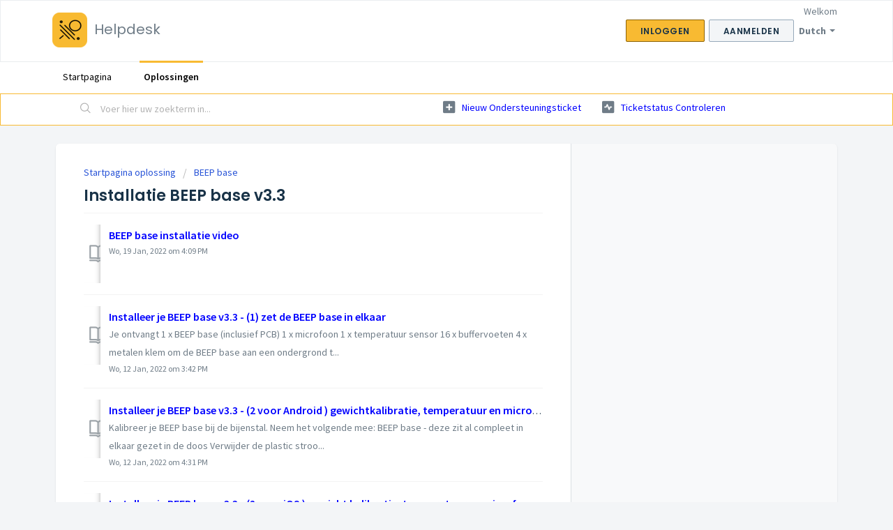

--- FILE ---
content_type: text/html; charset=utf-8
request_url: https://beepsupport.freshdesk.com/nl/support/solutions/folders/60000479696
body_size: 7165
content:
<!DOCTYPE html>
       
        <!--[if lt IE 7]><html class="no-js ie6 dew-dsm-theme " lang="nl" dir="ltr" data-date-format="non_us"><![endif]-->       
        <!--[if IE 7]><html class="no-js ie7 dew-dsm-theme " lang="nl" dir="ltr" data-date-format="non_us"><![endif]-->       
        <!--[if IE 8]><html class="no-js ie8 dew-dsm-theme " lang="nl" dir="ltr" data-date-format="non_us"><![endif]-->       
        <!--[if IE 9]><html class="no-js ie9 dew-dsm-theme " lang="nl" dir="ltr" data-date-format="non_us"><![endif]-->       
        <!--[if IE 10]><html class="no-js ie10 dew-dsm-theme " lang="nl" dir="ltr" data-date-format="non_us"><![endif]-->       
        <!--[if (gt IE 10)|!(IE)]><!--><html class="no-js  dew-dsm-theme " lang="nl" dir="ltr" data-date-format="non_us"><!--<![endif]-->
	<head>
		
		<!-- Title for the page -->
<title> Installatie BEEP base v3.3 : Helpdesk </title>

<!-- Meta information -->

      <meta charset="utf-8" />
      <meta http-equiv="X-UA-Compatible" content="IE=edge,chrome=1" />
      <meta name="description" content= "" />
      <meta name="author" content= "" />
       <meta property="og:title" content="Installatie BEEP base v3.3" />  <meta property="og:url" content="https://beepsupport.freshdesk.com/nl/support/solutions/folders/60000479696" />  <meta property="og:image" content="https://s3.amazonaws.com/cdn.freshdesk.com/data/helpdesk/attachments/production/60000000906/logo/xAxML9l-Imt33m3IOwL5RqtVgTL4ltIbJw.png?X-Amz-Algorithm=AWS4-HMAC-SHA256&amp;amp;X-Amz-Credential=AKIAS6FNSMY2XLZULJPI%2F20251201%2Fus-east-1%2Fs3%2Faws4_request&amp;amp;X-Amz-Date=20251201T100201Z&amp;amp;X-Amz-Expires=604800&amp;amp;X-Amz-SignedHeaders=host&amp;amp;X-Amz-Signature=c7d0c9be47ecfa1a433d087180d1bed50f790df1ca7a8f429a28d17f0512362a" />  <meta property="og:site_name" content="Helpdesk" />  <meta property="og:type" content="article" />  <meta name="twitter:title" content="Installatie BEEP base v3.3" />  <meta name="twitter:url" content="https://beepsupport.freshdesk.com/nl/support/solutions/folders/60000479696" />  <meta name="twitter:image" content="https://s3.amazonaws.com/cdn.freshdesk.com/data/helpdesk/attachments/production/60000000906/logo/xAxML9l-Imt33m3IOwL5RqtVgTL4ltIbJw.png?X-Amz-Algorithm=AWS4-HMAC-SHA256&amp;amp;X-Amz-Credential=AKIAS6FNSMY2XLZULJPI%2F20251201%2Fus-east-1%2Fs3%2Faws4_request&amp;amp;X-Amz-Date=20251201T100201Z&amp;amp;X-Amz-Expires=604800&amp;amp;X-Amz-SignedHeaders=host&amp;amp;X-Amz-Signature=c7d0c9be47ecfa1a433d087180d1bed50f790df1ca7a8f429a28d17f0512362a" />  <meta name="twitter:card" content="summary" />  <link rel="canonical" href="https://beepsupport.freshdesk.com/nl/support/solutions/folders/60000479696" />  <link rel='alternate' hreflang="de" href="https://beepsupport.freshdesk.com/de/support/solutions/folders/60000479696"/>  <link rel='alternate' hreflang="en" href="https://beepsupport.freshdesk.com/en/support/solutions/folders/60000479696"/>  <link rel='alternate' hreflang="es" href="https://beepsupport.freshdesk.com/es/support/solutions/folders/60000479696"/>  <link rel='alternate' hreflang="fi" href="https://beepsupport.freshdesk.com/fi/support/solutions/folders/60000479696"/>  <link rel='alternate' hreflang="fr" href="https://beepsupport.freshdesk.com/fr/support/solutions/folders/60000479696"/>  <link rel='alternate' hreflang="it" href="https://beepsupport.freshdesk.com/it/support/solutions/folders/60000479696"/>  <link rel='alternate' hreflang="nl" href="https://beepsupport.freshdesk.com/nl/support/solutions/folders/60000479696"/>  <link rel='alternate' hreflang="pt-PT" href="https://beepsupport.freshdesk.com/pt-PT/support/solutions/folders/60000479696"/>  <link rel='alternate' hreflang="ro" href="https://beepsupport.freshdesk.com/ro/support/solutions/folders/60000479696"/> 

<!-- Responsive setting -->
<link rel="apple-touch-icon" href="https://s3.amazonaws.com/cdn.freshdesk.com/data/helpdesk/attachments/production/60000015140/fav_icon/MoATUkuiLNiilanrT4LNBkGr-vgh5lxacw.png" />
        <link rel="apple-touch-icon" sizes="72x72" href="https://s3.amazonaws.com/cdn.freshdesk.com/data/helpdesk/attachments/production/60000015140/fav_icon/MoATUkuiLNiilanrT4LNBkGr-vgh5lxacw.png" />
        <link rel="apple-touch-icon" sizes="114x114" href="https://s3.amazonaws.com/cdn.freshdesk.com/data/helpdesk/attachments/production/60000015140/fav_icon/MoATUkuiLNiilanrT4LNBkGr-vgh5lxacw.png" />
        <link rel="apple-touch-icon" sizes="144x144" href="https://s3.amazonaws.com/cdn.freshdesk.com/data/helpdesk/attachments/production/60000015140/fav_icon/MoATUkuiLNiilanrT4LNBkGr-vgh5lxacw.png" />
        <meta name="viewport" content="width=device-width, initial-scale=1.0, maximum-scale=5.0, user-scalable=yes" /> 
		
		<!-- Adding meta tag for CSRF token -->
		<meta name="csrf-param" content="authenticity_token" />
<meta name="csrf-token" content="rv0FxVGRaM80Dz+LRiQeGHk9reCi3xLm71+rYP+62v2nhXTp28YvTzQ4hQDiagRTmsZb4kRca6H/6L6Vci7BIw==" />
		<!-- End meta tag for CSRF token -->
		
		<!-- Fav icon for portal -->
		<link rel='shortcut icon' href='https://s3.amazonaws.com/cdn.freshdesk.com/data/helpdesk/attachments/production/60000015140/fav_icon/MoATUkuiLNiilanrT4LNBkGr-vgh5lxacw.png' />

		<!-- Base stylesheet -->
 
		<link rel="stylesheet" media="print" href="https://assets6.freshdesk.com/assets/cdn/portal_print-6e04b27f27ab27faab81f917d275d593fa892ce13150854024baaf983b3f4326.css" />
	  		<link rel="stylesheet" media="screen" href="https://assets2.freshdesk.com/assets/cdn/falcon_portal_utils-023daa241cc460bc98824d67c180de2f87b9f806b5fc9c6d07522ec69790c1b7.css" />	

		
		<!-- Theme stylesheet -->

		<link href="/support/theme.css?v=4&amp;d=1663228701" media="screen" rel="stylesheet" type="text/css">

		<!-- Google font url if present -->
		<link href='https://fonts.googleapis.com/css?family=Source+Sans+Pro:regular,italic,600,700,700italic|Poppins:regular,600,700' rel='stylesheet' type='text/css' nonce='2hNl/pnoRK+SAOB+ICjiwg=='>

		<!-- Including default portal based script framework at the top -->
		<script src="https://assets4.freshdesk.com/assets/cdn/portal_head_v2-797ad21726553bbb0591a4f4e49a751bafdab2dbc5ba38ebc24c53bde52837bc.js"></script>
		<!-- Including syntexhighlighter for portal -->
		<script src="https://assets8.freshdesk.com/assets/cdn/prism-841b9ba9ca7f9e1bc3cdfdd4583524f65913717a3ab77714a45dd2921531a402.js"></script>

		

		<!-- Access portal settings information via javascript -->
		 <script type="text/javascript">     var portal = {"language":"en","name":"Helpdesk","contact_info":"","current_page_name":"article_list","current_tab":"solutions","vault_service":{"url":"https://vault-service.freshworks.com/data","max_try":2,"product_name":"fd"},"current_account_id":1288289,"preferences":{"bg_color":"#f3f5f7","header_color":"#ffffff","help_center_color":"#f3f5f7","footer_color":"#183247","tab_color":"#ffffff","tab_hover_color":"#f8ba32","btn_background":"#f3f5f7","btn_primary_background":"#f8ba32","baseFont":"Source Sans Pro","textColor":"#183247","headingsFont":"Poppins","headingsColor":"#183247","linkColor":"#0000FF","linkColorHover":"#2753d7","inputFocusRingColor":"#f8ba32","nonResponsive":false,"personalized_articles":true},"image_placeholders":{"spacer":"https://assets2.freshdesk.com/assets/misc/spacer.gif","profile_thumb":"https://assets9.freshdesk.com/assets/misc/profile_blank_thumb-4a7b26415585aebbd79863bd5497100b1ea52bab8df8db7a1aecae4da879fd96.jpg","profile_medium":"https://assets7.freshdesk.com/assets/misc/profile_blank_medium-1dfbfbae68bb67de0258044a99f62e94144f1cc34efeea73e3fb85fe51bc1a2c.jpg"},"falcon_portal_theme":true};     var attachment_size = 20;     var blocked_extensions = "";     var allowed_extensions = "";     var store = { 
        ticket: {},
        portalLaunchParty: {} };    store.portalLaunchParty.ticketFragmentsEnabled = false;    store.pod = "us-east-1";    store.region = "US"; </script> 


			
	</head>
	<body>
            	
		
		
		
	<header class="banner">
		<div class="banner-wrapper page">
			<div class="banner-title">
				<a href="https://beep.nl"class='portal-logo'><span class="portal-img"><i></i>
                    <img src='https://s3.amazonaws.com/cdn.freshdesk.com/data/helpdesk/attachments/production/60000000906/logo/xAxML9l-Imt33m3IOwL5RqtVgTL4ltIbJw.png' alt="Logo"
                        onerror="default_image_error(this)" data-type="logo" />
                 </span></a>
				<h1 class="ellipsis heading">Helpdesk</h1>
			</div>
			<nav class="banner-nav">
				<div class="banner-language-selector pull-right" data-tabs="tabs"
                data-toggle='tooltip' data-placement="bottom" title=""><ul class="language-options" role="tablist"><li class="dropdown"><h5 class="dropdown-toggle" data-toggle="dropdown"><span>Dutch</span><span class="caret"></span></h5><ul class="dropdown-menu " role="menu" aria-labelledby="dropdownMenu"><li><a class="" tabindex="-1" href="/en/support/solutions/folders/60000479696">English</a></li><li><a class="active" tabindex="-1" href="/nl/support/solutions/folders/60000479696"><span class='icon-dd-tick-dark'></span>Dutch </a></li><li><a class="" tabindex="-1" href="/fi/support/solutions/folders/60000479696">Finnish</a></li><li><a class="" tabindex="-1" href="/fr/support/solutions/folders/60000479696">French</a></li><li><a class="" tabindex="-1" href="/de/support/solutions/folders/60000479696">German</a></li><li><a class="" tabindex="-1" href="/it/support/solutions/folders/60000479696">Italian</a></li><li><a class="" tabindex="-1" href="/pt-PT/support/solutions/folders/60000479696">Portuguese/Portugal</a></li><li><a class="" tabindex="-1" href="/ro/support/solutions/folders/60000479696">Romanian</a></li><li><a class="" tabindex="-1" href="/es/support/solutions/folders/60000479696">Spanish</a></li></ul></li></ul></div> <div class="welcome">Welkom <b></b> </div>  <b><a href="/nl/support/login"><b>Inloggen</b></a></b> &nbsp;<b><a href="/nl/support/signup"><b>Aanmelden</b></a></b>
			</nav>
		</div>
	</header>
	<nav class="page-tabs">
		<div class="page no-padding no-header-tabs">
			
				<a data-toggle-dom="#header-tabs" href="#" data-animated="true" class="mobile-icon-nav-menu show-in-mobile"></a>
				<div class="nav-link" id="header-tabs">
					
						
							<a href="/nl/support/home" class="">Startpagina</a>
						
					
						
							<a href="/nl/support/solutions" class="active">Oplossingen</a>
						
					
				</div>
			
		</div>
	</nav>

<!-- Search and page links for the page -->

	<section class="help-center-sc rounded-6">
		<div class="page no-padding">
		<div class="hc-search">
			<div class="hc-search-c">
				<form class="hc-search-form print--remove" autocomplete="off" action="/nl/support/search/solutions" id="hc-search-form" data-csrf-ignore="true">
	<div class="hc-search-input">
	<label for="support-search-input" class="hide">Voer hier uw zoekterm in...</label>
		<input placeholder="Voer hier uw zoekterm in..." type="text"
			name="term" class="special" value=""
            rel="page-search" data-max-matches="10" id="support-search-input">
	</div>
	<div class="hc-search-button">
		<button class="btn btn-primary" aria-label="Zoeken" type="submit" autocomplete="off">
			<i class="mobile-icon-search hide-tablet"></i>
			<span class="hide-in-mobile">
				Zoeken
			</span>
		</button>
	</div>
</form>
			</div>
		</div>
		<div class="hc-nav ">
			 <nav>   <div>
              <a href="/nl/support/tickets/new" class="mobile-icon-nav-newticket new-ticket ellipsis" title="Nieuw ondersteuningsticket">
                <span> Nieuw ondersteuningsticket </span>
              </a>
            </div>   <div>
              <a href="/nl/support/tickets" class="mobile-icon-nav-status check-status ellipsis" title="Ticketstatus controleren">
                <span>Ticketstatus controleren</span>
              </a>
            </div>  </nav>
		</div>
		</div>
	</section>



<div class="page">
	
	
	<!-- Search and page links for the page -->
	

	<!-- Notification Messages -->
	 <div class="alert alert-with-close notice hide" id="noticeajax"></div> 

	
	<div class="c-wrapper">		
		<section class="main content rounded-6 min-height-on-desktop fc-folder-show" id="folder-show-60000479696">
	<div class="breadcrumb">
		<a href="/nl/support/solutions"> Startpagina oplossing </a>
		<a href="/nl/support/solutions/60000007042">BEEP base</a>
	</div>
	<h2 class="heading">Installatie BEEP base v3.3</h2>
	<p class="info-text"></p>
	
				
			<section class="article-list c-list">
				
					<div class="c-row c-article-row">
					    <i class="icon-article-table-row"></i>
						<div class="ellipsis article-title"> 
							<a href="/nl/support/solutions/articles/60000711447-beep-base-installatie-video" class="c-link">BEEP base installatie video</a>
						</div>
						
						  <div class="description-text">
							   
						  </div>
						
						<div class="help-text">Wo, 19 Jan, 2022 om  4:09 PM</div>
					</div>
				
					<div class="c-row c-article-row">
					    <i class="icon-article-table-row"></i>
						<div class="ellipsis article-title"> 
							<a href="/nl/support/solutions/articles/60000711452-installeer-je-beep-base-v3-3-1-zet-de-beep-base-in-elkaar" class="c-link">Installeer je BEEP base v3.3 - (1) zet de BEEP base in elkaar</a>
						</div>
						
						  <div class="description-text">
							 Je ontvangt   1 x BEEP base (inclusief PCB)  1 x microfoon  1 x temperatuur sensor  16 x buffervoeten  4 x metalen klem om de BEEP base aan een ondergrond t...
						  </div>
						
						<div class="help-text">Wo, 12 Jan, 2022 om  3:42 PM</div>
					</div>
				
					<div class="c-row c-article-row">
					    <i class="icon-article-table-row"></i>
						<div class="ellipsis article-title"> 
							<a href="/nl/support/solutions/articles/60000711453-installeer-je-beep-base-v3-3-2-voor-android-gewichtkalibratie-temperatuur-en-microfoon-instelli" class="c-link">Installeer je BEEP base v3.3 - (2 voor Android ) gewichtkalibratie, temperatuur en microfoon instellingen</a>
						</div>
						
						  <div class="description-text">
							 Kalibreer je BEEP base bij de bijenstal. Neem het volgende mee:     BEEP base - deze zit al compleet in elkaar gezet in de doos   Verwijder de plastic stroo...
						  </div>
						
						<div class="help-text">Wo, 12 Jan, 2022 om  4:31 PM</div>
					</div>
				
					<div class="c-row c-article-row">
					    <i class="icon-article-table-row"></i>
						<div class="ellipsis article-title"> 
							<a href="/nl/support/solutions/articles/60000711455-installeer-je-beep-base-v3-3-2-voor-ios-gewicht-kalibratie-temperatuur-en-microfoon-instellinge" class="c-link">Installeer je BEEP base v3.3 - (2 voor iOS ) gewicht kalibratie, temperatuur en microfoon instellingen</a>
						</div>
						
						  <div class="description-text">
							 Kalibreer je BEEP base bij de bijenstal. Neem het volgende mee:     BEEP base - deze zit al compleet in elkaar gezet in de doos   Verwijder de plastic circu...
						  </div>
						
						<div class="help-text">Do, 29 Feb, 2024 om  8:26 PM</div>
					</div>
				
					<div class="c-row c-article-row">
					    <i class="icon-article-table-row"></i>
						<div class="ellipsis article-title"> 
							<a href="/nl/support/solutions/articles/60000711456-installeer-je-beep-base-v3-3-3-plaats-je-beep-base" class="c-link">Installeer je BEEP base v3.3 - (3) plaats je BEEP base</a>
						</div>
						
						  <div class="description-text">
							 Het is belangrijk dat je kast stabiel en veilig staat. De BEEP base wordt geleverd met rubberen buffer voetjes en twee soorten klemmen om de BEEP base vast ...
						  </div>
						
						<div class="help-text">Wo, 19 Jan, 2022 om  3:48 PM</div>
					</div>
				
					<div class="c-row c-article-row">
					    <i class="icon-article-table-row"></i>
						<div class="ellipsis article-title"> 
							<a href="/nl/support/solutions/articles/60000711457-installeer-je-beep-base-v3-3-4-plaats-sensoren-in-de-kast" class="c-link">Installeer je BEEP base v3.3 - (4) plaats sensoren in de kast</a>
						</div>
						
						  <div class="description-text">
							  Temperatuur  De temperatuursensor zit met een kabel vast aan de BEEP base en doet constante metingen. Je kan de sensor in de broedkamer plaatsen, bovenop, ...
						  </div>
						
						<div class="help-text">Wo, 19 Jan, 2022 om  3:57 PM</div>
					</div>
				
					<div class="c-row c-article-row">
					    <i class="icon-article-table-row"></i>
						<div class="ellipsis article-title"> 
							<a href="/nl/support/solutions/articles/60000711459-installeer-je-beep-base-v3-3-5-login-met-de-beep-webapp" class="c-link">Installeer je BEEP base v3.3 - (5) login met de BEEP webapp</a>
						</div>
						
						  <div class="description-text">
							 Login bij de BEEP app om je BEEP base te koppelen aan de kast waaronder je hem geplaatst hebt.     1. Ga naar &#39;Meetsystemen&#39;  2. Klik op de BEEP bas...
						  </div>
						
						<div class="help-text">Wo, 19 Jan, 2022 om  4:02 PM</div>
					</div>
				
					<div class="c-row c-article-row">
					    <i class="icon-article-table-row"></i>
						<div class="ellipsis article-title"> 
							<a href="/nl/support/solutions/articles/60000711460-installeer-je-beep-base-v3-3-6-onderhoud" class="c-link">Installeer je BEEP base v3.3 - (6) onderhoud</a>
						</div>
						
						  <div class="description-text">
							 Onderhoud  Om ervoor te zorgen dat uw BEEP base goed blijft presteren, raden we u aan om:  1. Update de firmware      Android: update BEEP base firmware    ...
						  </div>
						
						<div class="help-text">Wo, 12 Jan, 2022 om  3:30 PM</div>
					</div>
				
			</section>
			
		
	
</section>
	</div>
	

	

</div>

	<footer class="footer rounded-6">
		<nav class="footer-links page no-padding">
			
					
						<a href="/nl/support/home" class="">Startpagina</a>
					
						<a href="/nl/support/solutions" class="active">Oplossingen</a>
					
			
			
			  <a href="#portal-cookie-info" rel="freshdialog" data-lazy-load="true" class="cookie-link"
        data-width="450px" title="Waarom wij cookies gebruiken" data-template-footer="">
        Cookiebeleid
      </a> <div id="portal-cookie-info" class="hide"><textarea>
        <p>We maken gebruik van cookies om u in Freshdesk een betere ervaring te kunnen geven. </p>
        <p>Meer informatie over de typen cookies die we gebruiken en informatie over waarom en hoe we ze gebruiken, vindt u op <a href="https://www.freshworks.com/privacy/" target="_blank" rel="nofollow">Privacybeleid</a>. Desgewenst kunt u cookies uitschakelen. In de Freshdesk service wordt veel gebruik gemaakt van cookies en bepaalde onderdelen werken mogelijk niet correct als u cookies uitschakelt. </p>
        <p>Daarnaast wordt aangenomen dat u instemt met de manier waarop we cookies gebruiken (zie <a href="https://www.freshworks.com/privacy/" target="_blank" rel="nofollow">Privacybeleid</a> voor een beschrijving), tenzij u cookies uitschakelt in de browser. </p>
      </textarea></div> 
		</nav>
	</footer>
	  <div class="copyright">
        <a href=https://freshdesk.com/nl/?utm_source=portal&utm_medium=reflink&utm_campaign=portal_reflink target="_blank" rel="nofollow"> Helpdesksoftware </a>
        door Freshdesk
      </div> 




			<script src="https://assets5.freshdesk.com/assets/cdn/portal_bottom-0658ded0893e740c3d851d1d40ca2381c9d4c1629e7948b606ce251ab58695ed.js"></script>

		<script src="https://assets6.freshdesk.com/assets/cdn/redactor-671e2e58ba215fbd325c349a00cf46e7b603d2bc78554c966b21c84cf8df0417.js"></script> 
		<script src="https://assets4.freshdesk.com/assets/cdn/lang/nl-031c78c7814576cee1d9e8e415b3c9f0516a7cab08f474a40f8e49d7fcd5d0c9.js"></script>
		<!-- for i18n-js translations -->
  		<script src="https://assets2.freshdesk.com/assets/cdn/i18n/portal/nl-5172ab1d8af0158f75df0ad95edfbf1fc066818efe611356a20d3253989b5752.js"></script>
		<!-- Including default portal based script at the bottom -->
		<script nonce="2hNl/pnoRK+SAOB+ICjiwg==">
//<![CDATA[
	
	jQuery(document).ready(function() {
					
		// Setting the locale for moment js
		moment.lang('nl');

		var validation_meassages = {"required":"Dit is een vereist veld.","remote":"Corrigeer dit veld.","email":"Voer een geldig e-mailadres in.","url":"Voer een geldige URL in.","date":"Voer een geldige datum in.","dateISO":"Voer een geldige datum in (ISO).","number":"Voer een geldig nummer in.","digits":"Voer alleen cijfers in.","creditcard":"Voer een geldig creditcardnummer in.","equalTo":"Voer dezelfde waarde nogmaals in.","two_decimal_place_warning":"Value cannot have more than 2 decimal digits","integration_no_match":"geen overeenkomstige gegevens...","select_atleast_one":"Selecteer minimaal één optie."}	

		jQuery.extend(jQuery.validator.messages, validation_meassages );


		jQuery(".call_duration").each(function () {
			var format,time;
			if (jQuery(this).data("time") === undefined) { return; }
			if(jQuery(this).hasClass('freshcaller')){ return; }
			time = jQuery(this).data("time");
			if (time>=3600) {
			 format = "hh:mm:ss";
			} else {
				format = "mm:ss";
			}
			jQuery(this).html(time.toTime(format));
		});
	});

	// Shortcuts variables
	var Shortcuts = {"global":{"help":"?","save":"mod+return","cancel":"esc","search":"/","status_dialog":"mod+alt+return","save_cuctomization":"mod+shift+s"},"app_nav":{"dashboard":"g d","tickets":"g t","social":"g e","solutions":"g s","forums":"g f","customers":"g c","reports":"g r","admin":"g a","ticket_new":"g n","compose_email":"g m"},"pagination":{"previous":"alt+left","next":"alt+right","alt_previous":"j","alt_next":"k"},"ticket_list":{"ticket_show":"return","select":"x","select_all":"shift+x","search_view":"v","show_description":"space","unwatch":"w","delete":"#","pickup":"@","spam":"!","close":"~","silent_close":"alt+shift+`","undo":"z","reply":"r","forward":"f","add_note":"n","scenario":"s"},"ticket_detail":{"toggle_watcher":"w","reply":"r","forward":"f","add_note":"n","close":"~","silent_close":"alt+shift+`","add_time":"m","spam":"!","delete":"#","show_activities_toggle":"}","properties":"p","expand":"]","undo":"z","select_watcher":"shift+w","go_to_next":["j","down"],"go_to_previous":["k","up"],"scenario":"s","pickup":"@","collaboration":"d"},"social_stream":{"search":"s","go_to_next":["j","down"],"go_to_previous":["k","up"],"open_stream":["space","return"],"close":"esc","reply":"r","retweet":"shift+r"},"portal_customizations":{"preview":"mod+shift+p"},"discussions":{"toggle_following":"w","add_follower":"shift+w","reply_topic":"r"}};
	
	// Date formats
	var DATE_FORMATS = {"non_us":{"moment_date_with_week":"ddd, D MMM, YYYY","datepicker":"d M, yy","datepicker_escaped":"d M yy","datepicker_full_date":"D, d M, yy","mediumDate":"d MMM, yyyy"},"us":{"moment_date_with_week":"ddd, MMM D, YYYY","datepicker":"M d, yy","datepicker_escaped":"M d yy","datepicker_full_date":"D, M d, yy","mediumDate":"MMM d, yyyy"}};

	var lang = { 
		loadingText: "Een ogenblik geduld...",
		viewAllTickets: "View all tickets"
	};


//]]>
</script> 

		

		
		<script type="text/javascript">
     		I18n.defaultLocale = "en";
     		I18n.locale = "nl";
		</script>
			
    	


		<!-- Include dynamic input field script for signup and profile pages (Mint theme) -->

	</body>
</html>
